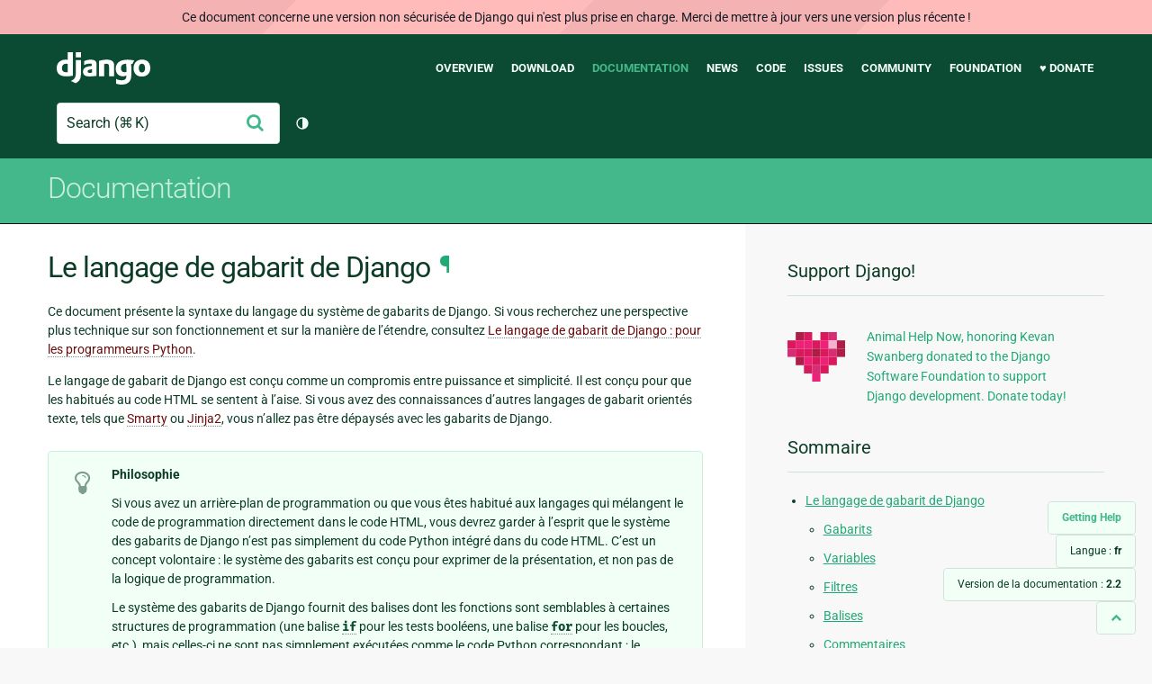

--- FILE ---
content_type: text/html; charset=utf-8
request_url: https://docs.djangoproject.com/fr/2.2/ref/templates/language/
body_size: 18681
content:
<!DOCTYPE html>
<html lang="fr">
  <head>
    <meta charset="utf-8">
    <meta http-equiv="X-UA-Compatible" content="IE=edge">
    <meta name="viewport" content="width=device-width, initial-scale=1">
    <meta name="ROBOTS" content="ALL" />
    <meta name="MSSmartTagsPreventParsing" content="true" />
    <meta name="Copyright" content="Django Software Foundation" />
    <meta name="keywords" content="Python, Django, framework, open-source" />
    <meta name="description" content="" />
    <meta name="fediverse:creator" content="@django@fosstodon.org" />
    
  
    
      
    
  
  <link rel="canonical" href="https://docs.djangoproject.com/fr/6.0/ref/templates/language/">
  
    
      
    
    <link rel="alternate"
          hreflang="el"
          href="https://docs.djangoproject.com/el/2.2/ref/templates/language/">
  
    
      
    
    <link rel="alternate"
          hreflang="en"
          href="https://docs.djangoproject.com/en/2.2/ref/templates/language/">
  
    
      
    
    <link rel="alternate"
          hreflang="es"
          href="https://docs.djangoproject.com/es/2.2/ref/templates/language/">
  
    
      
    
    <link rel="alternate"
          hreflang="fr"
          href="https://docs.djangoproject.com/fr/2.2/ref/templates/language/">
  
    
      
    
    <link rel="alternate"
          hreflang="id"
          href="https://docs.djangoproject.com/id/2.2/ref/templates/language/">
  
    
      
    
    <link rel="alternate"
          hreflang="ja"
          href="https://docs.djangoproject.com/ja/2.2/ref/templates/language/">
  
    
      
    
    <link rel="alternate"
          hreflang="ko"
          href="https://docs.djangoproject.com/ko/2.2/ref/templates/language/">
  
    
      
    
    <link rel="alternate"
          hreflang="pl"
          href="https://docs.djangoproject.com/pl/2.2/ref/templates/language/">
  
    
      
    
    <link rel="alternate"
          hreflang="pt-br"
          href="https://docs.djangoproject.com/pt-br/2.2/ref/templates/language/">
  
    
      
    
    <link rel="alternate"
          hreflang="zh-hans"
          href="https://docs.djangoproject.com/zh-hans/2.2/ref/templates/language/">
  

  <link rel="search"
        type="application/opensearchdescription+xml"
        href="https://docs.djangoproject.com/fr/2.2/search/description/"
        title="Documentation de Django">

    <!-- Favicons -->
    <link rel="apple-touch-icon" href="https://static.djangoproject.com/img/icon-touch.e4872c4da341.png">
    <link rel="icon" sizes="192x192" href="https://static.djangoproject.com/img/icon-touch.e4872c4da341.png">
    <link rel="shortcut icon" href="https://static.djangoproject.com/img/favicon.6dbf28c0650e.ico">
    <meta name="msapplication-TileColor" content="#113228">
    <meta name="msapplication-TileImage" content="https://static.djangoproject.com/img/icon-tile.b01ac0ef9f67.png">
    <meta name="theme-color" content="#0C4B33">

    
      <meta property="og:title" content="Le langage de gabarit de Django | Documentation de Django" />
      <meta property="og:description" content="The web framework for perfectionists with deadlines." />
      <meta property="og:image" content="https://static.djangoproject.com/img/logos/django-logo-negative.1d528e2cb5fb.png" />
      <meta property="og:image:alt" content="Django logo" />
      <meta property="og:image:width" content="1200" />
      <meta property="og:image:height" content="546" />
      <meta property="og:image:type" content="image/png"/>
      <meta property="og:url" content="https://docs.djangoproject.com/fr/2.2/ref/templates/language/" />
      <meta property="og:site_name" content="Django Project" />

      <meta property="twitter:creator" content="djangoproject" />
      <meta property="twitter:site" content="djangoproject" />
      <meta property="twitter:card" content="summary">
    

    <title>Le langage de gabarit de Django | Documentation de Django | Django</title>

    <link rel="stylesheet" href="https://static.djangoproject.com/css/output.cec6df2d8bbd.css" >

    <script src="https://static.djangoproject.com/js/mod/switch-dark-mode.139625c684db.js"></script>
    
  </head>

  <body id="generic" class="">
    
  
    <div id="outdated-warning" class="doc-floating-warning">
      Ce document concerne une version non sécurisée de Django qui n'est plus prise en charge. Merci de mettre à jour vers une version plus récente ! 
    </div>
  


    <a href="#main-content" class="skip-link">Skip to main content</a>
    

<header id="top">
  <div class="container container--flex--wrap--mobile">
    <a class="logo" href="https://www.djangoproject.com/">Django</a>
    <p class="meta">The web framework for perfectionists with deadlines.</p>
    <button class="menu-button">
      <i class="icon icon-reorder"></i>
      <span class="visuallyhidden">Menu</span>
    </button>
    <nav aria-labelledby="navigation-header">
      <span id="navigation-header" class="visuallyhidden">Main navigation</span>
      <ul>
        <li>
          <a href="https://www.djangoproject.com/start/overview/">Overview</a>
        </li>
        <li>
          <a href="https://www.djangoproject.com/download/">Download</a>
        </li>
        <li class="active">
          <a href="https://docs.djangoproject.com/">Documentation</a>
        </li>
        <li>
          <a href="https://www.djangoproject.com/weblog/">News</a>
        </li>
        <li>
          <a href="https://github.com/django/django" target="_blank" rel="noopener">Code</a>
        </li>
        <li>
          <a href="https://code.djangoproject.com/">Issues</a>
        </li>
        <li>
          <a href="https://www.djangoproject.com/community/">Community</a>
        </li>
        <li>
          <a href="https://www.djangoproject.com/foundation/">Foundation</a>
        </li>
        <li>
          <a href="https://www.djangoproject.com/fundraising/">&#9829; Donate</a>
        </li>
      </ul>
    </nav>
    <div class="header-tools">
      
<search class="search form-input" aria-labelledby="docs-search-label">
  <form action="https://docs.djangoproject.com/fr/2.2/search/">
    <label id="docs-search-label" class="visuallyhidden" for="id_q">Search</label>
    <input type="search" name="q" placeholder="Search" id="id_q">
    <input type="hidden" name="category" value="">

    <button type="submit">
      <i class="icon icon-search" aria-hidden="true"></i>
      <span class="visuallyhidden">Envoyer</span>
    </button>
  </form>
</search>

      

<button class="theme-toggle">
  <div class="visually-hidden theme-label-when-auto">Changer de thème (actuellement : automatique)</div>
  <div class="visually-hidden theme-label-when-light">Changer de thème (actuellement : clair)</div>
  <div class="visually-hidden theme-label-when-dark">Changer de thème (actuellement : sombre)</div>

  <div class="visually-hidden">Toggle Light / Dark / Auto color theme</div>
  <svg aria-hidden="true" class="theme-icon-when-auto">
    <use xlink:href="#icon-auto" />
  </svg>
  <svg aria-hidden="true" class="theme-icon-when-dark">
    <use xlink:href="#icon-moon" />
  </svg>
  <svg aria-hidden="true" class="theme-icon-when-light">
    <use xlink:href="#icon-sun" />
  </svg>
</button>

    </div>
  </div>
</header>

    

    <section class="copy-banner">
      <div class="container 
  container--flex container--flex--wrap--mobile
">
        
  <p><a href="https://docs.djangoproject.com/fr/2.2/">Documentation</a></p>

      </div>
    </section>

    <div id="billboard">
      
    </div>

    <div class="container sidebar-right">
      <main id="main-content">

        
          
        

        
  <div id="version-switcher">
    <ul id="faq-link">
      <li class="current-link">
        <a href="https://docs.djangoproject.com/fr/2.2/faq/help/">
          <span>Getting Help</span>
        </a>
      </li>
    </ul>
    <ul id="doc-languages" class="language-switcher doc-switcher">
      <li class="current">
        <button>Langue : <strong>fr</strong></button>
      </li>
      
        
          <li class="other">
            
              
            
            <a href="https://docs.djangoproject.com/zh-hans/2.2/ref/templates/language/">zh-hans</a>
          </li>
        
      
        
          <li class="other">
            
              
            
            <a href="https://docs.djangoproject.com/pt-br/2.2/ref/templates/language/">pt-br</a>
          </li>
        
      
        
          <li class="other">
            
              
            
            <a href="https://docs.djangoproject.com/pl/2.2/ref/templates/language/">pl</a>
          </li>
        
      
        
          <li class="other">
            
              
            
            <a href="https://docs.djangoproject.com/ko/2.2/ref/templates/language/">ko</a>
          </li>
        
      
        
          <li class="other">
            
              
            
            <a href="https://docs.djangoproject.com/ja/2.2/ref/templates/language/">ja</a>
          </li>
        
      
        
          <li class="other">
            
              
            
            <a href="https://docs.djangoproject.com/id/2.2/ref/templates/language/">id</a>
          </li>
        
      
        
      
        
          <li class="other">
            
              
            
            <a href="https://docs.djangoproject.com/es/2.2/ref/templates/language/">es</a>
          </li>
        
      
        
          <li class="other">
            
              
            
            <a href="https://docs.djangoproject.com/en/2.2/ref/templates/language/">en</a>
          </li>
        
      
        
          <li class="other">
            
              
            
            <a href="https://docs.djangoproject.com/el/2.2/ref/templates/language/">el</a>
          </li>
        
      
    </ul>

    
    <ul id="doc-versions" class="version-switcher doc-switcher">
      <li class="current ">
        <button>Version de la documentation :
          <strong>2.2</strong>
        </button>
      </li>
      
        
          <li class="other">
            
              
            
            <a href="https://docs.djangoproject.com/fr/dev/ref/templates/language/">dev</a>
          </li>
        
      
        
          <li class="other">
            
              
            
            <a href="https://docs.djangoproject.com/fr/6.0/ref/templates/language/">6.0</a>
          </li>
        
      
        
          <li class="other">
            
              
            
            <a href="https://docs.djangoproject.com/fr/5.2/ref/templates/language/">5.2</a>
          </li>
        
      
        
          <li class="other">
            
              
            
            <a href="https://docs.djangoproject.com/fr/5.1/ref/templates/language/">5.1</a>
          </li>
        
      
        
          <li class="other">
            
              
            
            <a href="https://docs.djangoproject.com/fr/5.0/ref/templates/language/">5.0</a>
          </li>
        
      
        
          <li class="other">
            
              
            
            <a href="https://docs.djangoproject.com/fr/4.2/ref/templates/language/">4.2</a>
          </li>
        
      
        
          <li class="other">
            
              
            
            <a href="https://docs.djangoproject.com/fr/4.1/ref/templates/language/">4.1</a>
          </li>
        
      
        
          <li class="other">
            
              
            
            <a href="https://docs.djangoproject.com/fr/4.0/ref/templates/language/">4.0</a>
          </li>
        
      
        
          <li class="other">
            
              
            
            <a href="https://docs.djangoproject.com/fr/3.2/ref/templates/language/">3.2</a>
          </li>
        
      
        
          <li class="other">
            
              
            
            <a href="https://docs.djangoproject.com/fr/3.1/ref/templates/language/">3.1</a>
          </li>
        
      
        
          <li class="other">
            
              
            
            <a href="https://docs.djangoproject.com/fr/3.0/ref/templates/language/">3.0</a>
          </li>
        
      
        
      
        
          <li class="other">
            
              
            
            <a href="https://docs.djangoproject.com/fr/2.1/ref/templates/language/">2.1</a>
          </li>
        
      
        
          <li class="other">
            
              
            
            <a href="https://docs.djangoproject.com/fr/2.0/ref/templates/language/">2.0</a>
          </li>
        
      
        
          <li class="other">
            
              
            
            <a href="https://docs.djangoproject.com/fr/1.11/ref/templates/language/">1.11</a>
          </li>
        
      
        
          <li class="other">
            
              
            
            <a href="https://docs.djangoproject.com/fr/1.10/ref/templates/language/">1.10</a>
          </li>
        
      
        
          <li class="other">
            
              
            
            <a href="https://docs.djangoproject.com/fr/1.8/ref/templates/language/">1.8</a>
          </li>
        
      
    </ul>
    <ul id="backtotop-link">
      <li class="current-link">
        <a href="#top" aria-label="Back to top" class="icon-chevron-up-align"><i class="icon icon-chevron-up"></i></a>
      </li>
    </ul>
  </div>

  
    <article id="docs-content">
      <div class="section" id="s-the-django-template-language">
<span id="the-django-template-language"></span><h1>Le langage de gabarit de Django<a class="headerlink" href="#the-django-template-language" title="Lien permanent vers ce titre">¶</a></h1>
<p>Ce document présente la syntaxe du langage du système de gabarits de Django. Si vous recherchez une perspective plus technique sur son fonctionnement et sur la manière de l’étendre, consultez <a class="reference internal" href="../api/"><span class="doc">Le langage de gabarit de Django&nbsp;: pour les programmeurs Python</span></a>.</p>
<p>Le langage de gabarit de Django est conçu comme un compromis entre puissance et simplicité. Il est conçu pour que les habitués au code HTML se sentent à l’aise. Si vous avez des connaissances d’autres langages de gabarit orientés texte, tels que <a class="reference external" href="https://www.smarty.net/">Smarty</a> ou <a class="reference external" href="http://jinja.pocoo.org/">Jinja2</a>, vous n’allez pas être dépaysés avec les gabarits de Django.</p>
<div class="admonition-philosophy admonition">
<p class="first admonition-title">Philosophie</p>
<p>Si vous avez un arrière-plan de programmation ou que vous êtes habitué aux langages qui mélangent le code de programmation directement dans le code HTML, vous devrez garder à l’esprit que le système des gabarits de Django n’est pas simplement du code Python intégré dans du code HTML. C’est un concept volontaire&nbsp;: le système des gabarits est conçu pour exprimer de la présentation, et non pas de la logique de programmation.</p>
<p class="last">Le système des gabarits de Django fournit des balises dont les fonctions sont semblables à certaines structures de programmation (une balise <a class="reference internal" href="../builtins/#std:templatetag-if"><code class="xref std std-ttag docutils literal notranslate"><span class="pre">if</span></code></a> pour les tests booléens, une balise <a class="reference internal" href="../builtins/#std:templatetag-for"><code class="xref std std-ttag docutils literal notranslate"><span class="pre">for</span></code></a> pour les boucles, etc.), mais celles-ci ne sont pas simplement exécutées comme le code Python correspondant&nbsp;; le système des gabarits de Django n’exécute pas n’importe quelle expression Python. Seuls les balises, les filtres et la syntaxe présentés ci-dessous sont pris en charge par défaut (même si vous pouvez ajouter <a class="reference internal" href="../../../howto/custom-template-tags/"><span class="doc">vos propres extensions</span></a> au langage de gabarit selon vos besoins).</p>
</div>
<div class="section" id="s-templates">
<span id="templates"></span><h2>Gabarits<a class="headerlink" href="#templates" title="Lien permanent vers ce titre">¶</a></h2>
<p>Un gabarit est un simple fichier texte. Il peut générer tout format basé sur du texte (HTML, XML, CSV, etc.).</p>
<p>Un gabarit contient des <strong>variables</strong> qui sont remplacées par des valeurs lorsque le gabarit est évalué, ainsi que des <strong>balises</strong> qui contrôlent la logique du gabarit.</p>
<p>Voici un gabarit minimal illustrant quelques principes de base. Chaque élément sera ensuite expliqué plus loin dans ce document.</p>
<div class="highlight-html+django notranslate"><div class="highlight"><pre><span></span><span class="cp">{%</span> <span class="k">extends</span> <span class="s2">&quot;base_generic.html&quot;</span> <span class="cp">%}</span>

<span class="cp">{%</span> <span class="k">block</span> <span class="nv">title</span> <span class="cp">%}{{</span> <span class="nv">section.title</span> <span class="cp">}}{%</span> <span class="k">endblock</span> <span class="cp">%}</span>

<span class="cp">{%</span> <span class="k">block</span> <span class="nv">content</span> <span class="cp">%}</span>
<span class="p">&lt;</span><span class="nt">h1</span><span class="p">&gt;</span><span class="cp">{{</span> <span class="nv">section.title</span> <span class="cp">}}</span><span class="p">&lt;/</span><span class="nt">h1</span><span class="p">&gt;</span>

<span class="cp">{%</span> <span class="k">for</span> <span class="nv">story</span> <span class="k">in</span> <span class="nv">story_list</span> <span class="cp">%}</span>
<span class="p">&lt;</span><span class="nt">h2</span><span class="p">&gt;</span>
  <span class="p">&lt;</span><span class="nt">a</span> <span class="na">href</span><span class="o">=</span><span class="s">&quot;</span><span class="cp">{{</span> <span class="nv">story.get_absolute_url</span> <span class="cp">}}</span><span class="s">&quot;</span><span class="p">&gt;</span>
    <span class="cp">{{</span> <span class="nv">story.headline</span><span class="o">|</span><span class="nf">upper</span> <span class="cp">}}</span>
  <span class="p">&lt;/</span><span class="nt">a</span><span class="p">&gt;</span>
<span class="p">&lt;/</span><span class="nt">h2</span><span class="p">&gt;</span>
<span class="p">&lt;</span><span class="nt">p</span><span class="p">&gt;</span><span class="cp">{{</span> <span class="nv">story.tease</span><span class="o">|</span><span class="nf">truncatewords</span><span class="s2">:&quot;100&quot;</span> <span class="cp">}}</span><span class="p">&lt;/</span><span class="nt">p</span><span class="p">&gt;</span>
<span class="cp">{%</span> <span class="k">endfor</span> <span class="cp">%}</span>
<span class="cp">{%</span> <span class="k">endblock</span> <span class="cp">%}</span>
</pre></div>
</div>
<div class="admonition-philosophy admonition">
<p class="first admonition-title">Philosophie</p>
<p>Pourquoi utiliser des gabarits basés sur du texte plutôt qu’en XML (comme le langage TAL de Zope)&nbsp;? Nous avons souhaité que le langage de gabarit de Django ne soit pas uniquement utilisable pour des gabarits XML/HTML. Chez World Online, nous l’avons utilisé pour des courriels, du JavaScript et du CSV. Vous pouvez utiliser le langage de gabarit pour tout format basé sur du texte.</p>
<p class="last">Oh, et encore une chose&nbsp;: forcer des êtres humains à éditer du XML est sadique&nbsp;!</p>
</div>
</div>
<div class="section" id="s-variables">
<span id="s-template-variables"></span><span id="variables"></span><span id="template-variables"></span><h2>Variables<a class="headerlink" href="#variables" title="Lien permanent vers ce titre">¶</a></h2>
<p>Les variables apparaissent comme ceci&nbsp;: <code class="docutils literal notranslate"><span class="pre">{{</span> <span class="pre">variable</span> <span class="pre">}}</span></code>. Lorsque le moteur de gabarit rencontre une variable, il l’évalue et la remplace par le résultat. Les noms de variables peuvent contenir tout caractère alphanumérique ainsi que le soulignement (<code class="docutils literal notranslate"><span class="pre">&quot;_&quot;</span></code>) mais ne peuvent pas commencer par un soulignement. Le point (<code class="docutils literal notranslate"><span class="pre">&quot;.&quot;</span></code>) peut aussi faire partie du nom de variable, mais avec une signification particulière, comme nous l’expliquons ci-après. Il est important de relever que <em>les espaces et la ponctuation ne sont pas autorisés dans les noms de variables</em>.</p>
<p>Le point (<code class="docutils literal notranslate"><span class="pre">.</span></code>) est utilisé pour accéder aux attributs d’une variable.</p>
<div class="admonition-behind-the-scenes admonition">
<p class="first admonition-title">En coulisses</p>
<p>Techniquement, lorsque le système de gabarits rencontre un point, il essaie les méthodes d’accès suivantes, dans l’ordre&nbsp;:</p>
<ul class="simple">
<li>Consultation de dictionnaire</li>
<li>Consultation d’attribut ou de méthode</li>
<li>Consultation d’indice numérique</li>
</ul>
<p>Si la valeur résultante est exécutable, elle est appelée sans paramètre. Le résultat de l’appel devient la valeur de gabarit.</p>
<p>Cet ordre de consultation peut aboutir à un comportement inattendu avec des objets qui surchargent la consultation de dictionnaire. Par exemple, considérez l’extrait de code suivant qui essaie de faire une boucle sur un objet <code class="docutils literal notranslate"><span class="pre">collections.defaultdict</span></code>:</p>
<div class="highlight-html+django notranslate"><div class="highlight"><pre><span></span><span class="cp">{%</span> <span class="k">for</span> <span class="nv">k</span><span class="o">,</span> <span class="nv">v</span> <span class="k">in</span> <span class="nv">defaultdict.items</span> <span class="cp">%}</span>
    Do something with k and v here...
<span class="cp">{%</span> <span class="k">endfor</span> <span class="cp">%}</span>
</pre></div>
</div>
<p class="last">Comme la consultation de dictionnaire s’effectue en premier, c’est ce qui arrive ici et une valeur par défaut en résulte au lieu de la méthode <code class="docutils literal notranslate"><span class="pre">.items()</span></code> attendue. Dans ce cas, il faut envisager de convertir l’objet en dictionnaire simple au préalable.</p>
</div>
<p>Dans l’exemple ci-dessus, <code class="docutils literal notranslate"><span class="pre">{{</span> <span class="pre">section.title</span> <span class="pre">}}</span></code> sera remplacé par l’attribut <code class="docutils literal notranslate"><span class="pre">title</span></code> de l’objet <code class="docutils literal notranslate"><span class="pre">section</span></code>.</p>
<p>Si vous appelez une variable qui n’existe pas, le système des gabarits insère la valeur de l’option <code class="docutils literal notranslate"><span class="pre">string_if_invalid</span></code>, qui vaut  <code class="docutils literal notranslate"><span class="pre">''</span></code> (chaîne vide) par défaut.</p>
<p>Notez que «&nbsp;bar&nbsp;» dans une expression de gabarit comme <code class="docutils literal notranslate"><span class="pre">{{</span> <span class="pre">foo.bar</span> <span class="pre">}}</span></code> est interprété comme une chaîne littérale et même si une variable «&nbsp;bar&nbsp;» existe dans le contexte du gabarit, elle ne sera pas appelée.</p>
<p>Les attributs de variable qui commencent par un soulignement ne peuvent pas être accédés car ils sont généralement considérés comme privés.</p>
</div>
<div class="section" id="s-filters">
<span id="filters"></span><h2>Filtres<a class="headerlink" href="#filters" title="Lien permanent vers ce titre">¶</a></h2>
<p>Vous pouvez modifier l’affichage des variables en utilisant des <strong>filtres</strong>.</p>
<p>Les filtres ressemblent à ceci&nbsp;: <code class="docutils literal notranslate"><span class="pre">{{</span> <span class="pre">nom|lower</span> <span class="pre">}}</span></code>. Ceci affiche la valeur de la variable <code class="docutils literal notranslate"><span class="pre">{{</span> <span class="pre">nom</span> <span class="pre">}}</span></code> après avoir été filtrée par le filtre <a class="reference internal" href="../builtins/#std:templatefilter-lower"><code class="xref std std-tfilter docutils literal notranslate"><span class="pre">lower</span></code></a> qui convertit le texte en minuscules. Utilisez la barre verticale (<code class="docutils literal notranslate"><span class="pre">|</span></code>) pour appliquer un filtre.</p>
<p>Les filtres peuvent s’enchaîner. Le résultat d’un filtre est appliqué au suivant. <code class="docutils literal notranslate"><span class="pre">{{</span> <span class="pre">text|escape|linebreaks</span> <span class="pre">}}</span></code> est un idiome courant pour échapper du contenu textuel, puis convertir les sauts de ligne en balises <code class="docutils literal notranslate"><span class="pre">&lt;p&gt;</span></code>.</p>
<p>Certains filtres acceptent des paramètres. Un paramètre de filtre ressemble à ceci&nbsp;: <code class="docutils literal notranslate"><span class="pre">{{</span> <span class="pre">bio|truncatewords:30</span> <span class="pre">}}</span></code>. Ceci affiche les 30 premiers mots de la variable <code class="docutils literal notranslate"><span class="pre">bio</span></code>.</p>
<p>Les paramètres de filtre contenant des espaces doivent être placés entre guillemets&nbsp;; par exemple, pour concaténer une liste en utilisant une virgule et une espace, il faudrait écrire <code class="docutils literal notranslate"><span class="pre">{{</span> <span class="pre">liste|join:&quot;,</span> <span class="pre">&quot;</span> <span class="pre">}}</span></code>.</p>
<p>Django fournit une soixantaine de filtres de gabarit intégrés. Il sont tous documentés dans la <a class="reference internal" href="../builtins/#ref-templates-builtins-filters"><span class="std std-ref">référence des filtres intégrés</span></a>. Pour vous donner une idée de ce qui est disponible, voici quelques-uns des filtres de gabarit les plus utilisés&nbsp;:</p>
<dl class="docutils">
<dt><a class="reference internal" href="../builtins/#std:templatefilter-default"><code class="xref std std-tfilter docutils literal notranslate"><span class="pre">default</span></code></a></dt>
<dd><p class="first">Si une variable contient la valeur faux ou est vide, ce filtre utilise la valeur par défaut indiquée. Sinon, il utilise la valeur de la variable. Par exemple&nbsp;:</p>
<div class="highlight-html+django notranslate"><div class="highlight"><pre><span></span><span class="cp">{{</span> <span class="nv">value</span><span class="o">|</span><span class="nf">default</span><span class="s2">:&quot;nothing&quot;</span> <span class="cp">}}</span>
</pre></div>
</div>
<p class="last">Si <code class="docutils literal notranslate"><span class="pre">value</span></code> n’est pas fournie ou qu’elle est vide, le code ci-dessus affiche «&nbsp;<code class="docutils literal notranslate"><span class="pre">nothing</span></code>&nbsp;».</p>
</dd>
<dt><a class="reference internal" href="../builtins/#std:templatefilter-length"><code class="xref std std-tfilter docutils literal notranslate"><span class="pre">length</span></code></a></dt>
<dd><p class="first">Renvoie la longueur de la valeur. Cela fonctionne aussi bien pour du texte que des listes. Par exemple&nbsp;:</p>
<div class="highlight-html+django notranslate"><div class="highlight"><pre><span></span><span class="cp">{{</span> <span class="nv">value</span><span class="o">|</span><span class="nf">length</span> <span class="cp">}}</span>
</pre></div>
</div>
<p class="last">Si <code class="docutils literal notranslate"><span class="pre">value</span></code> vaut <code class="docutils literal notranslate"><span class="pre">['a',</span> <span class="pre">'b',</span> <span class="pre">'c',</span> <span class="pre">'d']</span></code>, le résultat sera <code class="docutils literal notranslate"><span class="pre">4</span></code>.</p>
</dd>
<dt><a class="reference internal" href="../builtins/#std:templatefilter-filesizeformat"><code class="xref std std-tfilter docutils literal notranslate"><span class="pre">filesizeformat</span></code></a></dt>
<dd><p class="first">Met en forme la valeur sous forme de taille de fichier humainement lisible (par ex. <code class="docutils literal notranslate"><span class="pre">'13</span> <span class="pre">Kio'</span></code>, <code class="docutils literal notranslate"><span class="pre">'4.1</span> <span class="pre">Mio'</span></code>, <code class="docutils literal notranslate"><span class="pre">'102</span> <span class="pre">octets'</span></code>, etc). Par exemple&nbsp;:</p>
<div class="highlight-html+django notranslate"><div class="highlight"><pre><span></span><span class="cp">{{</span> <span class="nv">value</span><span class="o">|</span><span class="nf">filesizeformat</span> <span class="cp">}}</span>
</pre></div>
</div>
<p class="last">SI <code class="docutils literal notranslate"><span class="pre">value</span></code> contient 123456789, le résultat sera <code class="docutils literal notranslate"><span class="pre">117.7</span> <span class="pre">Mio</span></code>.</p>
</dd>
</dl>
<p>Ce n’était que quelques exemples&nbsp;; voir la <a class="reference internal" href="../builtins/#ref-templates-builtins-filters"><span class="std std-ref">référence des filtres intégrés</span></a> pour une liste complète.</p>
<p>Vous pouvez aussi créer vos propres filtres de gabarit&nbsp;; voir <a class="reference internal" href="../../../howto/custom-template-tags/"><span class="doc">Balises et filtres de gabarit personnalisés</span></a>.</p>
<div class="admonition seealso">
<p class="first admonition-title">Voir aussi</p>
<p class="last">L’interface d’administration de Django peut inclure une référence complète de tous les filtres et balises de gabarit disponibles pour un site donné. Voir <a class="reference internal" href="../../contrib/admin/admindocs/"><span class="doc">Le générateur de documentation de l’administration de Django</span></a>.</p>
</div>
</div>
<div class="section" id="s-tags">
<span id="tags"></span><h2>Balises<a class="headerlink" href="#tags" title="Lien permanent vers ce titre">¶</a></h2>
<p>Les balises (tags en anglais) ressemblent à ceci&nbsp;: <code class="docutils literal notranslate"><span class="pre">{%</span> <span class="pre">tag</span> <span class="pre">%}</span></code>. Les balises sont plus complexes que les variables&nbsp;: certaines produisent du texte, d’autres contrôlent le flux en effectuant des boucles ou de la logique, et d’autres encore chargent des informations externes dans les gabarits pour que des variables puissent les utiliser ensuite.</p>
<p>Certains balises nécessitent une balise ouvrante et une balise fermante (par ex. <code class="docutils literal notranslate"><span class="pre">{%</span> <span class="pre">tag</span> <span class="pre">%}</span> <span class="pre">...</span> <span class="pre">contenu</span> <span class="pre">de</span> <span class="pre">la</span> <span class="pre">balise</span> <span class="pre">...</span> <span class="pre">{%</span> <span class="pre">endtag</span> <span class="pre">%}</span></code>).</p>
<p>Django fournit une vingtaine de balises de gabarit intégrées. Elles sont toutes documentées dans la <a class="reference internal" href="../builtins/#ref-templates-builtins-tags"><span class="std std-ref">référence des balises intégrées</span></a>. Pour vous donner une idée de ce qui est disponible, voici quelques-unes des balises de gabarit les plus utilisées&nbsp;:</p>
<dl class="docutils">
<dt><a class="reference internal" href="../builtins/#std:templatetag-for"><code class="xref std std-ttag docutils literal notranslate"><span class="pre">for</span></code></a></dt>
<dd><p class="first">Boucle sur chaque élément d’une liste. Par exemple, pour afficher la liste des athlètes contenus dans <code class="docutils literal notranslate"><span class="pre">athlete_list</span></code>:</p>
<div class="last highlight-html+django notranslate"><div class="highlight"><pre><span></span><span class="p">&lt;</span><span class="nt">ul</span><span class="p">&gt;</span>
<span class="cp">{%</span> <span class="k">for</span> <span class="nv">athlete</span> <span class="k">in</span> <span class="nv">athlete_list</span> <span class="cp">%}</span>
    <span class="p">&lt;</span><span class="nt">li</span><span class="p">&gt;</span><span class="cp">{{</span> <span class="nv">athlete.name</span> <span class="cp">}}</span><span class="p">&lt;/</span><span class="nt">li</span><span class="p">&gt;</span>
<span class="cp">{%</span> <span class="k">endfor</span> <span class="cp">%}</span>
<span class="p">&lt;/</span><span class="nt">ul</span><span class="p">&gt;</span>
</pre></div>
</div>
</dd>
<dt><a class="reference internal" href="../builtins/#std:templatetag-if"><code class="xref std std-ttag docutils literal notranslate"><span class="pre">if</span></code></a>, <code class="docutils literal notranslate"><span class="pre">elif</span></code> et <code class="docutils literal notranslate"><span class="pre">else</span></code></dt>
<dd><p class="first">Évalue une variable, et si cette variable vaut <code class="docutils literal notranslate"><span class="pre">True</span></code>, le contenu du bloc est affiché&nbsp;:</p>
<div class="highlight-html+django notranslate"><div class="highlight"><pre><span></span><span class="cp">{%</span> <span class="k">if</span> <span class="nv">athlete_list</span> <span class="cp">%}</span>
    Number of athletes: <span class="cp">{{</span> <span class="nv">athlete_list</span><span class="o">|</span><span class="nf">length</span> <span class="cp">}}</span>
<span class="cp">{%</span> <span class="k">elif</span> <span class="nv">athlete_in_locker_room_list</span> <span class="cp">%}</span>
    Athletes should be out of the locker room soon!
<span class="cp">{%</span> <span class="k">else</span> <span class="cp">%}</span>
    No athletes.
<span class="cp">{%</span> <span class="k">endif</span> <span class="cp">%}</span>
</pre></div>
</div>
<p>Dans l’exemple ci-dessus, si <code class="docutils literal notranslate"><span class="pre">athlete_list</span></code> n’est pas vide, le nombre d’athlètes est affiché par la variable <code class="docutils literal notranslate"><span class="pre">{{</span> <span class="pre">athlete_list|length</span> <span class="pre">}}</span></code>. Sinon, dans le cas où <code class="docutils literal notranslate"><span class="pre">athlete_in_locker_room_list</span></code> n’est pas vide, le message «&nbsp;Athletes should be out…&nbsp;» sera affiché. Si les deux listes sont vides, c’est «&nbsp;No athletes.&nbsp;» qui sera affiché.</p>
<p>Vous pouvez également utiliser des filtres et différents opérateurs dans la balise <a class="reference internal" href="../builtins/#std:templatetag-if"><code class="xref std std-ttag docutils literal notranslate"><span class="pre">if</span></code></a>:</p>
<div class="highlight-html+django notranslate"><div class="highlight"><pre><span></span><span class="cp">{%</span> <span class="k">if</span> <span class="nv">athlete_list</span><span class="o">|</span><span class="nf">length</span> <span class="o">&gt;</span> <span class="m">1</span> <span class="cp">%}</span>
   Team: <span class="cp">{%</span> <span class="k">for</span> <span class="nv">athlete</span> <span class="k">in</span> <span class="nv">athlete_list</span> <span class="cp">%}</span> ... <span class="cp">{%</span> <span class="k">endfor</span> <span class="cp">%}</span>
<span class="cp">{%</span> <span class="k">else</span> <span class="cp">%}</span>
   Athlete: <span class="cp">{{</span> <span class="nv">athlete_list.0.name</span> <span class="cp">}}</span>
<span class="cp">{%</span> <span class="k">endif</span> <span class="cp">%}</span>
</pre></div>
</div>
<p class="last">Même si l’exemple ci-dessus fonctionne, il faut savoir que la plupart des filtres de gabarit renvoient du texte, et que donc les comparaisons mathématiques impliquant des filtres fonctionnent rarement comme prévu. <a class="reference internal" href="../builtins/#std:templatefilter-length"><code class="xref std std-tfilter docutils literal notranslate"><span class="pre">length</span></code></a> est une exception.</p>
</dd>
<dt><a class="reference internal" href="../builtins/#std:templatetag-block"><code class="xref std std-ttag docutils literal notranslate"><span class="pre">block</span></code></a> et <a class="reference internal" href="../builtins/#std:templatetag-extends"><code class="xref std std-ttag docutils literal notranslate"><span class="pre">extends</span></code></a></dt>
<dd>Définit l”<a class="reference internal" href="#id1">héritage de gabarits</a> (voir ci-dessous), une manière puissante d’éliminer les contenus redondants au niveau des gabarits.</dd>
</dl>
<p>Les exemples ci-dessus ne sont qu’une sélection de la liste complète&nbsp;; voir la <a class="reference internal" href="../builtins/#ref-templates-builtins-tags"><span class="std std-ref">référence des balises intégrées</span></a> pour une liste complète.</p>
<p>Vous pouvez aussi créer vos propres balises de gabarit&nbsp;; voir <a class="reference internal" href="../../../howto/custom-template-tags/"><span class="doc">Balises et filtres de gabarit personnalisés</span></a>.</p>
<div class="admonition seealso">
<p class="first admonition-title">Voir aussi</p>
<p class="last">L’interface d’administration de Django peut inclure une référence complète de tous les filtres et balises de gabarit disponibles pour un site donné. Voir <a class="reference internal" href="../../contrib/admin/admindocs/"><span class="doc">Le générateur de documentation de l’administration de Django</span></a>.</p>
</div>
</div>
<div class="section" id="s-comments">
<span id="s-template-comments"></span><span id="comments"></span><span id="template-comments"></span><h2>Commentaires<a class="headerlink" href="#comments" title="Lien permanent vers ce titre">¶</a></h2>
<p>Pour commenter une partie de ligne dans un gabarit, utilisez la syntaxe de commentaire&nbsp;: <code class="docutils literal notranslate"><span class="pre">{#</span> <span class="pre">#}</span></code>.</p>
<p>Par exemple, ce gabarit produit le contenu <code class="docutils literal notranslate"><span class="pre">'hello'</span></code>:</p>
<div class="highlight-html+django notranslate"><div class="highlight"><pre><span></span><span class="c">{# greeting #}</span>hello
</pre></div>
</div>
<p>Un commentaire peut contenir n’importe quel code de gabarit, valide ou non. Par exemple&nbsp;:</p>
<div class="highlight-html+django notranslate"><div class="highlight"><pre><span></span><span class="c">{# {% if foo %}bar{% else %} #}</span>
</pre></div>
</div>
<p>Cette syntaxe n’est utilisable que pour les commentaires d’une seule ligne (aucun saut de ligne n’est autorisé entre les délimiteurs <code class="docutils literal notranslate"><span class="pre">{#</span></code> et <code class="docutils literal notranslate"><span class="pre">#}</span></code>). Si vous avez besoin de mettre en commentaire plusieurs lignes d’un gabarit, référez-vous à la balise <a class="reference internal" href="../builtins/#std:templatetag-comment"><code class="xref std std-ttag docutils literal notranslate"><span class="pre">comment</span></code></a>.</p>
</div>
<div class="section" id="s-template-inheritance">
<span id="s-id1"></span><span id="template-inheritance"></span><span id="id1"></span><h2>Héritage de gabarits<a class="headerlink" href="#template-inheritance" title="Lien permanent vers ce titre">¶</a></h2>
<p>La partie la plus puissante, mais aussi la plus complexe, du moteur de gabarits de Django est l’héritage des gabarits. Cet héritage permet de construire un gabarit «&nbsp;squelette&nbsp;» de base contenant tous les éléments communs de votre site et de définir des <strong>blocs</strong> que les gabarits enfants peuvent surcharger.</p>
<p>Il sera plus facile de comprendre l’héritage des gabarits en commençant par un exemple&nbsp;:</p>
<div class="highlight-html+django notranslate"><div class="highlight"><pre><span></span><span class="cp">&lt;!DOCTYPE html&gt;</span>
<span class="p">&lt;</span><span class="nt">html</span> <span class="na">lang</span><span class="o">=</span><span class="s">&quot;en&quot;</span><span class="p">&gt;</span>
<span class="p">&lt;</span><span class="nt">head</span><span class="p">&gt;</span>
    <span class="p">&lt;</span><span class="nt">link</span> <span class="na">rel</span><span class="o">=</span><span class="s">&quot;stylesheet&quot;</span> <span class="na">href</span><span class="o">=</span><span class="s">&quot;style.css&quot;</span><span class="p">&gt;</span>
    <span class="p">&lt;</span><span class="nt">title</span><span class="p">&gt;</span><span class="cp">{%</span> <span class="k">block</span> <span class="nv">title</span> <span class="cp">%}</span>My amazing site<span class="cp">{%</span> <span class="k">endblock</span> <span class="cp">%}</span><span class="p">&lt;/</span><span class="nt">title</span><span class="p">&gt;</span>
<span class="p">&lt;/</span><span class="nt">head</span><span class="p">&gt;</span>

<span class="p">&lt;</span><span class="nt">body</span><span class="p">&gt;</span>
    <span class="p">&lt;</span><span class="nt">div</span> <span class="na">id</span><span class="o">=</span><span class="s">&quot;sidebar&quot;</span><span class="p">&gt;</span>
        <span class="cp">{%</span> <span class="k">block</span> <span class="nv">sidebar</span> <span class="cp">%}</span>
        <span class="p">&lt;</span><span class="nt">ul</span><span class="p">&gt;</span>
            <span class="p">&lt;</span><span class="nt">li</span><span class="p">&gt;&lt;</span><span class="nt">a</span> <span class="na">href</span><span class="o">=</span><span class="s">&quot;/&quot;</span><span class="p">&gt;</span>Home<span class="p">&lt;/</span><span class="nt">a</span><span class="p">&gt;&lt;/</span><span class="nt">li</span><span class="p">&gt;</span>
            <span class="p">&lt;</span><span class="nt">li</span><span class="p">&gt;&lt;</span><span class="nt">a</span> <span class="na">href</span><span class="o">=</span><span class="s">&quot;/blog/&quot;</span><span class="p">&gt;</span>Blog<span class="p">&lt;/</span><span class="nt">a</span><span class="p">&gt;&lt;/</span><span class="nt">li</span><span class="p">&gt;</span>
        <span class="p">&lt;/</span><span class="nt">ul</span><span class="p">&gt;</span>
        <span class="cp">{%</span> <span class="k">endblock</span> <span class="cp">%}</span>
    <span class="p">&lt;/</span><span class="nt">div</span><span class="p">&gt;</span>

    <span class="p">&lt;</span><span class="nt">div</span> <span class="na">id</span><span class="o">=</span><span class="s">&quot;content&quot;</span><span class="p">&gt;</span>
        <span class="cp">{%</span> <span class="k">block</span> <span class="nv">content</span> <span class="cp">%}{%</span> <span class="k">endblock</span> <span class="cp">%}</span>
    <span class="p">&lt;/</span><span class="nt">div</span><span class="p">&gt;</span>
<span class="p">&lt;/</span><span class="nt">body</span><span class="p">&gt;</span>
<span class="p">&lt;/</span><span class="nt">html</span><span class="p">&gt;</span>
</pre></div>
</div>
<p>Ce gabarit que nous appellerons <code class="docutils literal notranslate"><span class="pre">base.html</span></code> définit un squelette de document HTML simple qui pourrait être employé pour une page simple sur deux colonnes. C’est le travail des gabarits «&nbsp;enfants&nbsp;» de remplir les blocs vides avec du contenu.</p>
<p>Dans cet exemple, la balise <a class="reference internal" href="../builtins/#std:templatetag-block"><code class="xref std std-ttag docutils literal notranslate"><span class="pre">block</span></code></a> définit trois blocs que les gabarits enfants peuvent remplir. La balise <a class="reference internal" href="../builtins/#std:templatetag-block"><code class="xref std std-ttag docutils literal notranslate"><span class="pre">block</span></code></a> ne fait que signaler au moteur de gabarits qu’un gabarit enfant peut surcharger ces portions du gabarit.</p>
<p>Un gabarit enfant pourrait ressembler à ceci&nbsp;:</p>
<div class="highlight-html+django notranslate"><div class="highlight"><pre><span></span><span class="cp">{%</span> <span class="k">extends</span> <span class="s2">&quot;base.html&quot;</span> <span class="cp">%}</span>

<span class="cp">{%</span> <span class="k">block</span> <span class="nv">title</span> <span class="cp">%}</span>My amazing blog<span class="cp">{%</span> <span class="k">endblock</span> <span class="cp">%}</span>

<span class="cp">{%</span> <span class="k">block</span> <span class="nv">content</span> <span class="cp">%}</span>
<span class="cp">{%</span> <span class="k">for</span> <span class="nv">entry</span> <span class="k">in</span> <span class="nv">blog_entries</span> <span class="cp">%}</span>
    <span class="p">&lt;</span><span class="nt">h2</span><span class="p">&gt;</span><span class="cp">{{</span> <span class="nv">entry.title</span> <span class="cp">}}</span><span class="p">&lt;/</span><span class="nt">h2</span><span class="p">&gt;</span>
    <span class="p">&lt;</span><span class="nt">p</span><span class="p">&gt;</span><span class="cp">{{</span> <span class="nv">entry.body</span> <span class="cp">}}</span><span class="p">&lt;/</span><span class="nt">p</span><span class="p">&gt;</span>
<span class="cp">{%</span> <span class="k">endfor</span> <span class="cp">%}</span>
<span class="cp">{%</span> <span class="k">endblock</span> <span class="cp">%}</span>
</pre></div>
</div>
<p>La balise <a class="reference internal" href="../builtins/#std:templatetag-extends"><code class="xref std std-ttag docutils literal notranslate"><span class="pre">extends</span></code></a> est ici la clé. Elle indique au moteur de gabarits que ce gabarit «&nbsp;étend&nbsp;» un autre gabarit. Lorsque le moteur de gabarits l’évalue, il récupère d’abord le parent, dans ce cas «&nbsp;base.html&nbsp;».</p>
<p>À ce stade, le moteur de gabarits remarque les trois balises <a class="reference internal" href="../builtins/#std:templatetag-block"><code class="xref std std-ttag docutils literal notranslate"><span class="pre">block</span></code></a> de <code class="docutils literal notranslate"><span class="pre">base.html</span></code> et remplace ces blocs par le contenu du gabarit enfant. En fonction de la valeur de <code class="docutils literal notranslate"><span class="pre">blog_entries</span></code>, le résultat pourrait ressembler à&nbsp;:</p>
<div class="highlight-html+django notranslate"><div class="highlight"><pre><span></span><span class="cp">&lt;!DOCTYPE html&gt;</span>
<span class="p">&lt;</span><span class="nt">html</span> <span class="na">lang</span><span class="o">=</span><span class="s">&quot;en&quot;</span><span class="p">&gt;</span>
<span class="p">&lt;</span><span class="nt">head</span><span class="p">&gt;</span>
    <span class="p">&lt;</span><span class="nt">link</span> <span class="na">rel</span><span class="o">=</span><span class="s">&quot;stylesheet&quot;</span> <span class="na">href</span><span class="o">=</span><span class="s">&quot;style.css&quot;</span><span class="p">&gt;</span>
    <span class="p">&lt;</span><span class="nt">title</span><span class="p">&gt;</span>My amazing blog<span class="p">&lt;/</span><span class="nt">title</span><span class="p">&gt;</span>
<span class="p">&lt;/</span><span class="nt">head</span><span class="p">&gt;</span>

<span class="p">&lt;</span><span class="nt">body</span><span class="p">&gt;</span>
    <span class="p">&lt;</span><span class="nt">div</span> <span class="na">id</span><span class="o">=</span><span class="s">&quot;sidebar&quot;</span><span class="p">&gt;</span>
        <span class="p">&lt;</span><span class="nt">ul</span><span class="p">&gt;</span>
            <span class="p">&lt;</span><span class="nt">li</span><span class="p">&gt;&lt;</span><span class="nt">a</span> <span class="na">href</span><span class="o">=</span><span class="s">&quot;/&quot;</span><span class="p">&gt;</span>Home<span class="p">&lt;/</span><span class="nt">a</span><span class="p">&gt;&lt;/</span><span class="nt">li</span><span class="p">&gt;</span>
            <span class="p">&lt;</span><span class="nt">li</span><span class="p">&gt;&lt;</span><span class="nt">a</span> <span class="na">href</span><span class="o">=</span><span class="s">&quot;/blog/&quot;</span><span class="p">&gt;</span>Blog<span class="p">&lt;/</span><span class="nt">a</span><span class="p">&gt;&lt;/</span><span class="nt">li</span><span class="p">&gt;</span>
        <span class="p">&lt;/</span><span class="nt">ul</span><span class="p">&gt;</span>
    <span class="p">&lt;/</span><span class="nt">div</span><span class="p">&gt;</span>

    <span class="p">&lt;</span><span class="nt">div</span> <span class="na">id</span><span class="o">=</span><span class="s">&quot;content&quot;</span><span class="p">&gt;</span>
        <span class="p">&lt;</span><span class="nt">h2</span><span class="p">&gt;</span>Entry one<span class="p">&lt;/</span><span class="nt">h2</span><span class="p">&gt;</span>
        <span class="p">&lt;</span><span class="nt">p</span><span class="p">&gt;</span>This is my first entry.<span class="p">&lt;/</span><span class="nt">p</span><span class="p">&gt;</span>

        <span class="p">&lt;</span><span class="nt">h2</span><span class="p">&gt;</span>Entry two<span class="p">&lt;/</span><span class="nt">h2</span><span class="p">&gt;</span>
        <span class="p">&lt;</span><span class="nt">p</span><span class="p">&gt;</span>This is my second entry.<span class="p">&lt;/</span><span class="nt">p</span><span class="p">&gt;</span>
    <span class="p">&lt;/</span><span class="nt">div</span><span class="p">&gt;</span>
<span class="p">&lt;/</span><span class="nt">body</span><span class="p">&gt;</span>
<span class="p">&lt;/</span><span class="nt">html</span><span class="p">&gt;</span>
</pre></div>
</div>
<p>Notez que comme le gabarit enfant n’a pas défini le bloc <code class="docutils literal notranslate"><span class="pre">sidebar</span></code>, c’est la valeur provenant du gabarit parent qui est utilisée. C’est toujours le contenu de la balise <code class="docutils literal notranslate"><span class="pre">{%</span> <span class="pre">block</span> <span class="pre">%}</span></code> du gabarit parent qui est utilisé comme contenu par défaut.</p>
<p>Vous pouvez utiliser autant de niveaux d’héritage que nécessaire. Une façon courante d’utiliser l’héritage est l’approche à trois niveaux suivante&nbsp;:</p>
<ul class="simple">
<li>Créer un gabarit <code class="docutils literal notranslate"><span class="pre">base.html</span></code> contenant l’apparence principale du site.</li>
<li>Créer un gabarit <code class="docutils literal notranslate"><span class="pre">base_NOMSECTION.html</span></code> pour chaque section du site. Par exemple, <code class="docutils literal notranslate"><span class="pre">base_actualites.html</span></code>, <code class="docutils literal notranslate"><span class="pre">base_sports.html</span></code>. Tous ces gabarits étendent <code class="docutils literal notranslate"><span class="pre">base.html</span></code> et contiennent le style et l’aspect spécifiques à la section.</li>
<li>Créer des gabarits individuels pour chaque type de page, tel qu’un article d’actualité ou un article de blog. Ces gabarits étendent le gabarit de la section dans laquelle ils figurent.</li>
</ul>
<p>Cette approche maximise la réutilisation de code et simplifie l’ajout d’éléments aux zones de contenu partagé, telle que la navigation propre à la section.</p>
<p>Voici quelques astuces concernant l’héritage&nbsp;:</p>
<ul>
<li><p class="first">Si vous utilisez <a class="reference internal" href="../builtins/#std:templatetag-extends"><code class="xref std std-ttag docutils literal notranslate"><span class="pre">{%</span> <span class="pre">extends</span> <span class="pre">%}</span></code></a> dans un gabarit, cela doit être la première balise dans ce gabarit. Sinon, l’héritage des gabarits ne fonctionnera pas.</p>
</li>
<li><p class="first">Ne soyez pas économe de balises <a class="reference internal" href="../builtins/#std:templatetag-block"><code class="xref std std-ttag docutils literal notranslate"><span class="pre">{%</span> <span class="pre">block</span> <span class="pre">%}</span></code></a> dans vos gabarits de base. Rappelez-vous que les gabarits enfants ne doivent pas redéfinir tous les blocs du parent, vous pouvez donc placer du contenu généraliste dans certains blocs et ne redéfinir que ce qui est nécessaire dans les gabarits enfants. Il est préférable d’avoir trop de points d’insertion que d’en manquer.</p>
</li>
<li><p class="first">Si vous vous retrouvez à dupliquer du contenu dans plusieurs gabarits, cela signifie probablement que vous devriez placer ce contenu dans un <code class="docutils literal notranslate"><span class="pre">{%</span> <span class="pre">block</span> <span class="pre">%}</span></code> d’un gabarit parent.</p>
</li>
<li><p class="first">Si vous avez besoin de reproduire le contenu du bloc du gabarit parent, la variable <code class="docutils literal notranslate"><span class="pre">{{</span> <span class="pre">block.super</span> <span class="pre">}}</span></code> fera l’affaire. C’est utile lorsque vous voulez compléter le contenu d’un bloc parent plutôt que de l’écraser simplement. Les données insérées par <code class="docutils literal notranslate"><span class="pre">{{</span> <span class="pre">block.super</span> <span class="pre">}}</span></code> ne sont pas échappées automatiquement (voir la <a class="reference external" href="#automatic-html-escaping">section suivante</a>) puisqu’elles ont déjà été échappées dans le gabarit parent, si nécessaire.</p>
</li>
<li><p class="first">Les variables créées en dehors d’un bloc <a class="reference internal" href="../builtins/#std:templatetag-block"><code class="xref std std-ttag docutils literal notranslate"><span class="pre">{%</span> <span class="pre">block</span> <span class="pre">%}</span></code></a> en utilisant la syntaxe de balise de gabarit <code class="docutils literal notranslate"><span class="pre">as</span></code> ne peuvent pas être utilisées à l’intérieur du bloc. Par exemple, ce gabarit ne produira rien du tout&nbsp;:</p>
<div class="highlight-html+django notranslate"><div class="highlight"><pre><span></span><span class="cp">{%</span> <span class="k">trans</span> <span class="s2">&quot;Title&quot;</span> <span class="k">as</span> <span class="nv">title</span> <span class="cp">%}</span>
<span class="cp">{%</span> <span class="k">block</span> <span class="nv">content</span> <span class="cp">%}{{</span> <span class="nv">title</span> <span class="cp">}}{%</span> <span class="k">endblock</span> <span class="cp">%}</span>
</pre></div>
</div>
</li>
<li><p class="first">Pour une meilleure lisibilité, vous pouvez donner un <em>nom</em> à votre balise <code class="docutils literal notranslate"><span class="pre">{%</span> <span class="pre">endblock</span> <span class="pre">%}</span></code>. Par exemple&nbsp;:</p>
<div class="highlight-html+django notranslate"><div class="highlight"><pre><span></span><span class="cp">{%</span> <span class="k">block</span> <span class="nv">content</span> <span class="cp">%}</span>
...
<span class="cp">{%</span> <span class="k">endblock</span> <span class="nv">content</span> <span class="cp">%}</span>
</pre></div>
</div>
<p>Dans les gros gabarits, cette technique permet de mieux voir quelle est la balise <code class="docutils literal notranslate"><span class="pre">{%</span> <span class="pre">block</span> <span class="pre">%}</span></code> que cette balise ferme.</p>
</li>
</ul>
<p>Pour terminer, notez que vous ne pouvez pas définir plusieurs balises <a class="reference internal" href="../builtins/#std:templatetag-block"><code class="xref std std-ttag docutils literal notranslate"><span class="pre">block</span></code></a> ayant le même nom dans le même gabarit. Cette restriction existe parce qu’une balise <code class="docutils literal notranslate"><span class="pre">block</span></code> fonctionne dans les «&nbsp;deux&nbsp;» sens. C’est-à-dire qu’une balise <code class="docutils literal notranslate"><span class="pre">block</span></code> ne fait pas que définir un vide à combler, elle définit aussi le contenu qui comble ce vide dans le <em>parent</em>. S’il y avait deux balises <a class="reference internal" href="../builtins/#std:templatetag-block"><code class="xref std std-ttag docutils literal notranslate"><span class="pre">block</span></code></a> ayant le même nom dans un gabarit, le parent de ce gabarit ne saurait pas de quel bloc le contenu doit être pris en compte.</p>
</div>
<div class="section" id="s-automatic-html-escaping">
<span id="s-id2"></span><span id="automatic-html-escaping"></span><span id="id2"></span><h2>Échappement HTML automatique<a class="headerlink" href="#automatic-html-escaping" title="Lien permanent vers ce titre">¶</a></h2>
<p>Lors de la production de HTML avec les gabarits, il y a toujours un risque qu’une variable inclue des caractères qui altèrent le HTML produit. Par exemple, considérez cet extrait de gabarit&nbsp;:</p>
<div class="highlight-html+django notranslate"><div class="highlight"><pre><span></span>Hello, <span class="cp">{{</span> <span class="nv">name</span> <span class="cp">}}</span>
</pre></div>
</div>
<p>Au premier abord, cela semble une manière inoffensive d’afficher un nom d’utilisateur, mais imaginez ce qui se produit si l’utilisateur a saisi son nom comme ceci&nbsp;:</p>
<div class="highlight-html+django notranslate"><div class="highlight"><pre><span></span><span class="p">&lt;</span><span class="nt">script</span><span class="p">&gt;</span><span class="nx">alert</span><span class="p">(</span><span class="s1">&#39;hello&#39;</span><span class="p">)&lt;/</span><span class="nt">script</span><span class="p">&gt;</span>
</pre></div>
</div>
<p>Avec cette valeur pour le nom, le gabarit serait produit comme ceci&nbsp;:</p>
<div class="highlight-html+django notranslate"><div class="highlight"><pre><span></span>Hello, <span class="p">&lt;</span><span class="nt">script</span><span class="p">&gt;</span><span class="nx">alert</span><span class="p">(</span><span class="s1">&#39;hello&#39;</span><span class="p">)&lt;/</span><span class="nt">script</span><span class="p">&gt;</span>
</pre></div>
</div>
<p>… ce qui signifie que le navigateur afficherait une fenêtre d’alerte JavaScript&nbsp;!</p>
<p>De la même manière, que se passe-t-il si le nom contient un symbole <code class="docutils literal notranslate"><span class="pre">'&lt;'</span></code> comme ceci&nbsp;?</p>
<div class="highlight-html notranslate"><div class="highlight"><pre><span></span><span class="p">&lt;</span><span class="nt">b</span><span class="p">&gt;</span>username
</pre></div>
</div>
<p>Cela aboutit à l’affichage d’un résultat de gabarit comme ceci&nbsp;:</p>
<div class="highlight-html+django notranslate"><div class="highlight"><pre><span></span>Hello, <span class="p">&lt;</span><span class="nt">b</span><span class="p">&gt;</span>username
</pre></div>
</div>
<p>…ce qui ferait que tout le reste de la page Web serait affiché en gras&nbsp;!</p>
<p>Clairement, il ne faut pas se fier aveuglément aux données envoyées par les utilisateurs en les insérant directement dans vos pages Web, car un utilisateur malveillant pourrait exploiter ce genre de faille dans une mauvaise perspective. Ce type de faille de sécurité est appelé une attaque <a class="reference external" href="https://en.wikipedia.org/wiki/Cross-site_scripting">Cross Site Scripting</a> (XSS).</p>
<p>Pour éviter ce problème, vous avez deux options&nbsp;:</p>
<ul class="simple">
<li>Premièrement, vous pouvez vous efforcer de faire passer ces variables non sécurisées par le filtre <a class="reference internal" href="../builtins/#std:templatefilter-escape"><code class="xref std std-tfilter docutils literal notranslate"><span class="pre">escape</span></code></a> (documenté ci-dessous), qui convertit les caractères HTML potentiellement dangereux en caractères inoffensifs. C’est la solution par défaut choisie par Django dans ses premières années, mais le problème est que la pression est sur <em>vous</em>, développeur ou auteur de gabarit, qui devez vous assurer que tout soit bien échappé. Il est très vite fait d’oublier d’échapper des données.</li>
<li>Deuxièmement, vous pouvez profiter de l’échappement automatique de HTML que Django effectue. Le reste de cette section décrit le fonctionnement de l’échappement automatique.</li>
</ul>
<p>Par défaut dans Django, chaque gabarit échappe automatiquement le résultat de chaque balise de variable. Plus précisément, ces cinq caractères sont échappés&nbsp;:</p>
<ul class="simple">
<li><code class="docutils literal notranslate"><span class="pre">&lt;</span></code> est converti en <code class="docutils literal notranslate"><span class="pre">&amp;lt;</span></code></li>
<li><code class="docutils literal notranslate"><span class="pre">&gt;</span></code> est converti en <code class="docutils literal notranslate"><span class="pre">&amp;gt;</span></code></li>
<li><code class="docutils literal notranslate"><span class="pre">'</span></code> (apostrophe) est converti en <code class="docutils literal notranslate"><span class="pre">&amp;#39;</span></code></li>
<li><code class="docutils literal notranslate"><span class="pre">&quot;</span></code> (guillemet) est converti en <code class="docutils literal notranslate"><span class="pre">&amp;quot;</span></code></li>
<li><code class="docutils literal notranslate"><span class="pre">&amp;</span></code> est converti en <code class="docutils literal notranslate"><span class="pre">&amp;amp;</span></code></li>
</ul>
<p>Nous répétons ici que ce comportement est actif par défaut. Si vous utilisez le système des gabarits de Django, vous êtes protégé.</p>
<div class="section" id="s-how-to-turn-it-off">
<span id="how-to-turn-it-off"></span><h3>Comment désactiver l’échappement automatique<a class="headerlink" href="#how-to-turn-it-off" title="Lien permanent vers ce titre">¶</a></h3>
<p>Si vous ne voulez pas que les données soient échappées automatiquement, au niveau d’un site, d’un gabarit ou d’une variable, vous pouvez le désactiver de plusieurs manières.</p>
<p>Pourquoi vouloir désactiver ce comportement&nbsp;? Parce qu’il peut arriver parfois que des variables de gabarit contiennent des données que vous voulez vraiment afficher comme contenu HTML brut, auquel cas vous ne souhaitez pas que ces contenus soient échappés. Par exemple, vous stockez peut-être du code HTML dans votre base de données afin de l’intégrer tel quel dans un gabarit. Un autre exemple est quand vous voulez utiliser le système des gabarits de Django pour produire du texte <em>non</em> HTML, comme un message électronique.</p>
<div class="section" id="s-for-individual-variables">
<span id="for-individual-variables"></span><h4>Pour des variables individuelles<a class="headerlink" href="#for-individual-variables" title="Lien permanent vers ce titre">¶</a></h4>
<p>Pour désactiver l’échappement automatique pour une variable individuelle, utilisez le filtre <a class="reference internal" href="../builtins/#std:templatefilter-safe"><code class="xref std std-tfilter docutils literal notranslate"><span class="pre">safe</span></code></a>:</p>
<div class="highlight-html+django notranslate"><div class="highlight"><pre><span></span>This will be escaped: <span class="cp">{{</span> <span class="nv">data</span> <span class="cp">}}</span>
This will not be escaped: <span class="cp">{{</span> <span class="nv">data</span><span class="o">|</span><span class="nf">safe</span> <span class="cp">}}</span>
</pre></div>
</div>
<p><code class="docutils literal notranslate"><span class="pre">safe</span></code> (sûr en anglais) peut être considéré comme un raccourci de <em>sûr de ne pas nécessiter d’échappement</em> ou <em>peut être interprété en HTML de manière sûre</em>. Dans cet exemple, si <code class="docutils literal notranslate"><span class="pre">data</span></code> contient <code class="docutils literal notranslate"><span class="pre">'&lt;b&gt;'</span></code>, le résultat affiché sera&nbsp;:</p>
<div class="highlight-html+django notranslate"><div class="highlight"><pre><span></span>This will be escaped: <span class="ni">&amp;lt;</span>b<span class="ni">&amp;gt;</span>
This will not be escaped: <span class="p">&lt;</span><span class="nt">b</span><span class="p">&gt;</span>
</pre></div>
</div>
</div>
<div class="section" id="s-for-template-blocks">
<span id="for-template-blocks"></span><h4>Pour des blocs de gabarits<a class="headerlink" href="#for-template-blocks" title="Lien permanent vers ce titre">¶</a></h4>
<p>Pour contrôler l’échappement automatique dans un gabarit, entourez le gabarit (ou seulement une portion du gabarit) par la balise <a class="reference internal" href="../builtins/#std:templatetag-autoescape"><code class="xref std std-ttag docutils literal notranslate"><span class="pre">autoescape</span></code></a>, comme ceci&nbsp;:</p>
<div class="highlight-html+django notranslate"><div class="highlight"><pre><span></span><span class="cp">{%</span> <span class="k">autoescape</span> <span class="nv">off</span> <span class="cp">%}</span>
    Hello <span class="cp">{{</span> <span class="nv">name</span> <span class="cp">}}</span>
<span class="cp">{%</span> <span class="k">endautoescape</span> <span class="cp">%}</span>
</pre></div>
</div>
<p>La balise <a class="reference internal" href="../builtins/#std:templatetag-autoescape"><code class="xref std std-ttag docutils literal notranslate"><span class="pre">autoescape</span></code></a> accepte <code class="docutils literal notranslate"><span class="pre">on</span></code> ou <code class="docutils literal notranslate"><span class="pre">off</span></code> comme paramètre. Il est parfois souhaitable de forcer l’échappement automatique dans un contexte où il est désactivé. Voici un exemple de gabarit&nbsp;:</p>
<div class="highlight-html+django notranslate"><div class="highlight"><pre><span></span>Auto-escaping is on by default. Hello <span class="cp">{{</span> <span class="nv">name</span> <span class="cp">}}</span>

<span class="cp">{%</span> <span class="k">autoescape</span> <span class="nv">off</span> <span class="cp">%}</span>
    This will not be auto-escaped: <span class="cp">{{</span> <span class="nv">data</span> <span class="cp">}}</span>.

    Nor this: <span class="cp">{{</span> <span class="nv">other_data</span> <span class="cp">}}</span>
    <span class="cp">{%</span> <span class="k">autoescape</span> <span class="nv">on</span> <span class="cp">%}</span>
        Auto-escaping applies again: <span class="cp">{{</span> <span class="nv">name</span> <span class="cp">}}</span>
    <span class="cp">{%</span> <span class="k">endautoescape</span> <span class="cp">%}</span>
<span class="cp">{%</span> <span class="k">endautoescape</span> <span class="cp">%}</span>
</pre></div>
</div>
<p>La balise d’échappement automatique transmet ses effets aux gabarits qui étendent le gabarit en cours ainsi qu’aux gabarits inclus par la balise <a class="reference internal" href="../builtins/#std:templatetag-include"><code class="xref std std-ttag docutils literal notranslate"><span class="pre">include</span></code></a>, comme pour toutes les balises de bloc. Par exemple&nbsp;:</p>
<div class="literal-block-wrapper docutils container" id="id4">
<div class="code-block-caption"><span class="caption-text">base.html</span><a class="headerlink" href="#id4" title="Lien permanent vers ce code">¶</a></div>
<div class="highlight-html+django notranslate"><div class="highlight"><pre><span></span><span class="cp">{%</span> <span class="k">autoescape</span> <span class="nv">off</span> <span class="cp">%}</span>
<span class="p">&lt;</span><span class="nt">h1</span><span class="p">&gt;</span><span class="cp">{%</span> <span class="k">block</span> <span class="nv">title</span> <span class="cp">%}{%</span> <span class="k">endblock</span> <span class="cp">%}</span><span class="p">&lt;/</span><span class="nt">h1</span><span class="p">&gt;</span>
<span class="cp">{%</span> <span class="k">block</span> <span class="nv">content</span> <span class="cp">%}</span>
<span class="cp">{%</span> <span class="k">endblock</span> <span class="cp">%}</span>
<span class="cp">{%</span> <span class="k">endautoescape</span> <span class="cp">%}</span>
</pre></div>
</div>
</div>
<div class="literal-block-wrapper docutils container" id="id5">
<div class="code-block-caption"><span class="caption-text">child.html</span><a class="headerlink" href="#id5" title="Lien permanent vers ce code">¶</a></div>
<div class="highlight-html+django notranslate"><div class="highlight"><pre><span></span><span class="cp">{%</span> <span class="k">extends</span> <span class="s2">&quot;base.html&quot;</span> <span class="cp">%}</span>
<span class="cp">{%</span> <span class="k">block</span> <span class="nv">title</span> <span class="cp">%}</span>This <span class="ni">&amp;amp;</span> that<span class="cp">{%</span> <span class="k">endblock</span> <span class="cp">%}</span>
<span class="cp">{%</span> <span class="k">block</span> <span class="nv">content</span> <span class="cp">%}{{</span> <span class="nv">greeting</span> <span class="cp">}}{%</span> <span class="k">endblock</span> <span class="cp">%}</span>
</pre></div>
</div>
</div>
<p>Comme l’échappement automatique est désactivé dans le gabarit de base, il sera aussi désactivé dans le gabarit enfant, ce qui aboutit par exemple au contenu HTML affiché suivant lorsque la variable <code class="docutils literal notranslate"><span class="pre">greeting</span></code> contient le texte <code class="docutils literal notranslate"><span class="pre">&lt;b&gt;Hello!&lt;/b&gt;</span></code>:</p>
<div class="highlight-html+django notranslate"><div class="highlight"><pre><span></span><span class="p">&lt;</span><span class="nt">h1</span><span class="p">&gt;</span>This <span class="ni">&amp;amp;</span> that<span class="p">&lt;/</span><span class="nt">h1</span><span class="p">&gt;</span>
<span class="p">&lt;</span><span class="nt">b</span><span class="p">&gt;</span>Hello!<span class="p">&lt;/</span><span class="nt">b</span><span class="p">&gt;</span>
</pre></div>
</div>
</div>
</div>
<div class="section" id="s-notes">
<span id="notes"></span><h3>Notes<a class="headerlink" href="#notes" title="Lien permanent vers ce titre">¶</a></h3>
<p>Généralement, les rédacteurs de gabarits n’ont pas besoin de se préoccuper de l’échappement automatique. Les développeurs du côté Python (ceux qui écrivent les vues et les filtres personnalisés) doivent réfléchir aux situations dans lesquelles les données ne devraient pas subir d’échappement et marquer les données en conséquence, afin que tout fonctionne comme prévu dans les gabarits.</p>
<p>Si vous créez un gabarit pouvant être utilisé dans des situations où vous n’êtes pas sûr si l’échappement automatique est actif, ajoutez le filtre <a class="reference internal" href="../builtins/#std:templatefilter-escape"><code class="xref std std-tfilter docutils literal notranslate"><span class="pre">escape</span></code></a> à toute variable nécessitant l’échappement. Quand l’échappement automatique est actif, il n’y a pas de risque que que le filtre <a class="reference internal" href="../builtins/#std:templatefilter-escape"><code class="xref std std-tfilter docutils literal notranslate"><span class="pre">escape</span></code></a> <em>échappe doublement</em> les données car celui-ci ne touche pas aux variables ayant déjà subi l’échappement automatique.</p>
</div>
<div class="section" id="s-string-literals-and-automatic-escaping">
<span id="s-id3"></span><span id="string-literals-and-automatic-escaping"></span><span id="id3"></span><h3>Texte littéral et échappement automatique<a class="headerlink" href="#string-literals-and-automatic-escaping" title="Lien permanent vers ce titre">¶</a></h3>
<p>Comme mentionné précédemment, les paramètres de filtres peuvent être des chaînes de caractères&nbsp;:</p>
<div class="highlight-html+django notranslate"><div class="highlight"><pre><span></span><span class="cp">{{</span> <span class="nv">data</span><span class="o">|</span><span class="nf">default</span><span class="s2">:&quot;This is a string literal.&quot;</span> <span class="cp">}}</span>
</pre></div>
</div>
<p>Tout texte littéral est inséré <strong>sans</strong> échappement automatique dans le gabarit, comme s’il était systématiquement passé par le filtre <a class="reference internal" href="../builtins/#std:templatefilter-safe"><code class="xref std std-tfilter docutils literal notranslate"><span class="pre">safe</span></code></a>. La logique de ce comportement est que l’auteur du gabarit a le contrôle sur le contenu du texte, il peut donc s’assurer que le texte est correctement échappé au moment de la rédaction du gabarit.</p>
<p>Cela signifie qu’il faut écrire&nbsp;:</p>
<div class="highlight-html+django notranslate"><div class="highlight"><pre><span></span><span class="cp">{{</span> <span class="nv">data</span><span class="o">|</span><span class="nf">default</span><span class="s2">:&quot;3 &amp;lt; 2&quot;</span> <span class="cp">}}</span>
</pre></div>
</div>
<p>…et non pas&nbsp;:</p>
<div class="highlight-html+django notranslate"><div class="highlight"><pre><span></span><span class="cp">{{</span> <span class="nv">data</span><span class="o">|</span><span class="nf">default</span><span class="s2">:&quot;3 &lt; 2&quot;</span> <span class="cp">}}</span>  <span class="c">{# Bad! Don&#39;t do this. #}</span>
</pre></div>
</div>
<p>Cela n’affecte pas les données provenant de la variable elle-même. Le contenu de la variable est toujours échappé automatiquement, si nécessaire, parce qu’il est hors du contrôle de l’auteur du gabarit.</p>
</div>
</div>
<div class="section" id="s-accessing-method-calls">
<span id="s-template-accessing-methods"></span><span id="accessing-method-calls"></span><span id="template-accessing-methods"></span><h2>Accès aux appels de méthodes<a class="headerlink" href="#accessing-method-calls" title="Lien permanent vers ce titre">¶</a></h2>
<p>La plupart des appels de méthodes liées aux objets sont aussi disponibles depuis les gabarits. Cela signifie que les gabarits n’ont pas uniquement accès aux attributs de classe (comme les noms de champs) ou aux variables transmises depuis les vues. Par exemple, l’ORM de Django offre la syntaxe <a class="reference internal" href="../../../topics/db/queries/#topics-db-queries-related"><span class="std std-ref">«&nbsp;entry_set&nbsp;»</span></a> pour récupérer une collection d’objets liés par une clé étrangère. Ainsi, étant donné un modèle «&nbsp;comment&nbsp;» avec une relation clé étrangère vers un modèle «&nbsp;task&nbsp;», vous pouvez effectuer une boucle sur tous les commentaires liés à une tâche donnée comme ceci&nbsp;:</p>
<div class="highlight-html+django notranslate"><div class="highlight"><pre><span></span><span class="cp">{%</span> <span class="k">for</span> <span class="nv">comment</span> <span class="k">in</span> <span class="nv">task.comment_set.all</span> <span class="cp">%}</span>
    <span class="cp">{{</span> <span class="nv">comment</span> <span class="cp">}}</span>
<span class="cp">{%</span> <span class="k">endfor</span> <span class="cp">%}</span>
</pre></div>
</div>
<p>De même, les objets <a class="reference internal" href="../../models/querysets/"><span class="doc">QuerySets</span></a> offrent une méthode <code class="docutils literal notranslate"><span class="pre">count()</span></code> pour compter le nombre d’objets qu’ils contiennent. Vous pouvons donc obtenir le nombre de tous les commentaires liés à la tâche actuelle avec&nbsp;:</p>
<div class="highlight-html+django notranslate"><div class="highlight"><pre><span></span><span class="cp">{{</span> <span class="nv">task.comment_set.all.count</span> <span class="cp">}}</span>
</pre></div>
</div>
<p>Et bien sûr vous pouvez facilement accéder aux méthodes que vous avez explicitement définies pour vos propres modèles&nbsp;:</p>
<div class="literal-block-wrapper docutils container" id="id6">
<div class="code-block-caption"><span class="caption-text">models.py</span><a class="headerlink" href="#id6" title="Lien permanent vers ce code">¶</a></div>
<div class="highlight-python notranslate"><div class="highlight"><pre><span></span><span class="k">class</span> <span class="nc">Task</span><span class="p">(</span><span class="n">models</span><span class="o">.</span><span class="n">Model</span><span class="p">):</span>
    <span class="k">def</span> <span class="nf">foo</span><span class="p">(</span><span class="bp">self</span><span class="p">):</span>
        <span class="k">return</span> <span class="s2">&quot;bar&quot;</span>
</pre></div>
</div>
</div>
<div class="literal-block-wrapper docutils container" id="id7">
<div class="code-block-caption"><span class="caption-text">template.html</span><a class="headerlink" href="#id7" title="Lien permanent vers ce code">¶</a></div>
<div class="highlight-html+django notranslate"><div class="highlight"><pre><span></span><span class="cp">{{</span> <span class="nv">task.foo</span> <span class="cp">}}</span>
</pre></div>
</div>
</div>
<p>Comme Django limite intentionnellement les traitements logiques possibles dans le langage de gabarit, il n’est pas possible de transmettre des paramètres aux appels de méthodes depuis les gabarits. Les données doivent être calculées dans les vues, puis transmises aux gabarits pour être affichées.</p>
</div>
<div class="section" id="s-custom-tag-and-filter-libraries">
<span id="s-loading-custom-template-libraries"></span><span id="custom-tag-and-filter-libraries"></span><span id="loading-custom-template-libraries"></span><h2>Bibliothèques de balises et filtres personnalisés<a class="headerlink" href="#custom-tag-and-filter-libraries" title="Lien permanent vers ce titre">¶</a></h2>
<p>Certaines applications contiennent leurs propres bibliothèques de balises et de filtres. Pour y accéder à partir d’un gabarit, vérifiez que l’application se trouve dans <a class="reference internal" href="../../settings/#std:setting-INSTALLED_APPS"><code class="xref std std-setting docutils literal notranslate"><span class="pre">INSTALLED_APPS</span></code></a> (nous aurions ajouté <code class="docutils literal notranslate"><span class="pre">'django.contrib.humanize'</span></code> pour cet exemple), puis utilisez la balise <a class="reference internal" href="../builtins/#std:templatetag-load"><code class="xref std std-ttag docutils literal notranslate"><span class="pre">load</span></code></a> dans le gabarit&nbsp;:</p>
<div class="highlight-html+django notranslate"><div class="highlight"><pre><span></span><span class="cp">{%</span> <span class="k">load</span> <span class="nv">humanize</span> <span class="cp">%}</span>

<span class="cp">{{</span> <span class="m">45000</span><span class="o">|</span><span class="nf">intcomma</span> <span class="cp">}}</span>
</pre></div>
</div>
<p>Ci-dessus, la balise <a class="reference internal" href="../builtins/#std:templatetag-load"><code class="xref std std-ttag docutils literal notranslate"><span class="pre">load</span></code></a> charge la bibliothèque de balises <code class="docutils literal notranslate"><span class="pre">humanize</span></code>, ce qui permet ensuite d’utiliser le filtre <code class="docutils literal notranslate"><span class="pre">intcomma</span></code> dans le gabarit. Si <a class="reference internal" href="../../contrib/admin/admindocs/#module-django.contrib.admindocs" title="django.contrib.admindocs: Django's admin documentation generator."><code class="xref py py-mod docutils literal notranslate"><span class="pre">django.contrib.admindocs</span></code></a> est activée, vous pouvez consulter la section de documentation de votre interface d’administration pour trouver la liste des bibliothèques personnalisées dans votre installation.</p>
<p>La balise <a class="reference internal" href="../builtins/#std:templatetag-load"><code class="xref std std-ttag docutils literal notranslate"><span class="pre">load</span></code></a> accepte plusieurs noms de bibliothèques séparés par des espaces. Exemple&nbsp;:</p>
<div class="highlight-html+django notranslate"><div class="highlight"><pre><span></span><span class="cp">{%</span> <span class="k">load</span> <span class="nv">humanize</span> <span class="nv">i18n</span> <span class="cp">%}</span>
</pre></div>
</div>
<p>Consultez <a class="reference internal" href="../../../howto/custom-template-tags/"><span class="doc">Balises et filtres de gabarit personnalisés</span></a> pour obtenir des informations sur l’écriture de vos propres bibliothèques de gabarits.</p>
<div class="section" id="s-custom-libraries-and-template-inheritance">
<span id="custom-libraries-and-template-inheritance"></span><h3>Bibliothèques personnalisées et héritage de gabarits<a class="headerlink" href="#custom-libraries-and-template-inheritance" title="Lien permanent vers ce titre">¶</a></h3>
<p>Lorsque vous chargez une bibliothèque de balises ou de filtres, ces balises/filtres ne sont disponibles que pour le gabarit concerné, et pas pour les gabarits parents ou enfants dans la chaîne d’héritage des gabarits.</p>
<p>Par exemple, si un gabarit <code class="docutils literal notranslate"><span class="pre">foo.html</span></code> contient <code class="docutils literal notranslate"><span class="pre">{%</span> <span class="pre">load</span> <span class="pre">humanize</span> <span class="pre">%}</span></code>, un gabarit enfant (c’est-à-dire un gabarit contenant <code class="docutils literal notranslate"><span class="pre">{%</span> <span class="pre">extends</span> <span class="pre">&quot;foo.html&quot;</span> <span class="pre">%}</span></code>)  n’aura <em>pas</em> accès aux balises et filtres de gabarit de <code class="docutils literal notranslate"><span class="pre">humanize</span></code>. Le gabarit enfant est responsable de charger lui-même <code class="docutils literal notranslate"><span class="pre">{%</span> <span class="pre">load</span> <span class="pre">humanize</span> <span class="pre">%}</span></code>.</p>
<p>C’est un comportement volontaire pour une meilleure maintenance et propreté du code.</p>
<div class="admonition seealso">
<p class="first admonition-title">Voir aussi</p>
<dl class="last docutils">
<dt><a class="reference internal" href="../"><span class="doc">La référence des gabarits</span></a></dt>
<dd>Documente les balises et filtres intégrés, l’utilisation d’un langage de gabarit alternatif, et d’autres choses encore.</dd>
</dl>
</div>
</div>
</div>
</div>

    </article>
  

  
    <nav class="browse-horizontal" aria-labelledby="browse-horizontal-header">
      <span id="browse-horizontal-header" class="visuallyhidden">Previous page and next page</span>
      
        <div class="left"><a rel="prev" href="../"><i class="icon icon-chevron-left"></i> Gabarits</a></div>
      
      
        <div class="right"><a rel="next" href="../builtins/">Balises et filtres de gabarit intégrés <i class="icon icon-chevron-right"></i></a></div>
      
    </nav>
  


        <a href="#top" class="backtotop"><i class="icon icon-chevron-up"></i> Back to Top</a>
      </main>

      
  <div role="complementary">
    <h2 class="visuallyhidden" id="aside-header">Informations supplémentaires</h2>

    


  <div class="fundraising-sidebar">
    <h3>Support Django!</h3>

    <div class="small-heart">
      <img src="https://static.djangoproject.com/img/fundraising-heart.cd6bb84ffd33.svg" alt="Support Django!" />
    </div>

    <div class="small-cta">
      <ul class="list-links-small">
        <li><a href="https://www.djangoproject.com/fundraising/">
          Animal Help Now, honoring Kevan Swanberg donated to the Django Software Foundation to support Django development. Donate today!
        </a></li>
      </ul>
    </div>
  </div>



    
      <h3>Sommaire</h3>
      
        <ul>
<li><a class="reference internal" href="#">Le langage de gabarit de Django</a><ul>
<li><a class="reference internal" href="#templates">Gabarits</a></li>
<li><a class="reference internal" href="#variables">Variables</a></li>
<li><a class="reference internal" href="#filters">Filtres</a></li>
<li><a class="reference internal" href="#tags">Balises</a></li>
<li><a class="reference internal" href="#comments">Commentaires</a></li>
<li><a class="reference internal" href="#template-inheritance">Héritage de gabarits</a></li>
<li><a class="reference internal" href="#automatic-html-escaping">Échappement HTML automatique</a><ul>
<li><a class="reference internal" href="#how-to-turn-it-off">Comment désactiver l’échappement automatique</a><ul>
<li><a class="reference internal" href="#for-individual-variables">Pour des variables individuelles</a></li>
<li><a class="reference internal" href="#for-template-blocks">Pour des blocs de gabarits</a></li>
</ul>
</li>
<li><a class="reference internal" href="#notes">Notes</a></li>
<li><a class="reference internal" href="#string-literals-and-automatic-escaping">Texte littéral et échappement automatique</a></li>
</ul>
</li>
<li><a class="reference internal" href="#accessing-method-calls">Accès aux appels de méthodes</a></li>
<li><a class="reference internal" href="#custom-tag-and-filter-libraries">Bibliothèques de balises et filtres personnalisés</a><ul>
<li><a class="reference internal" href="#custom-libraries-and-template-inheritance">Bibliothèques personnalisées et héritage de gabarits</a></li>
</ul>
</li>
</ul>
</li>
</ul>

      
    

    
      <nav aria-labelledby="browse-header">
        <h3 id="browse-header">Parcourir</h3>
        <ul>
          
            
              <li>Précédent : <a rel="prev" href="../">Gabarits</a></li>
            
            
              <li>Suivant : <a rel="next" href="../builtins/">Balises et filtres de gabarit intégrés</a></li>
            
            <li><a href="https://docs.djangoproject.com/fr/2.2/contents/">Table des matières</a></li>
            
              <li><a href="https://docs.djangoproject.com/fr/2.2/genindex/">Index général</a></li>
            
              <li><a href="https://docs.djangoproject.com/fr/2.2/py-modindex/">Index des modules Python</a></li>
            
          
        </ul>
      </nav>
    

    
      <nav aria-labelledby="breadcrumbs-header">
        <h3 id="breadcrumbs-header">Vous êtes ici :</h3>
        <ul>
          <li>
            <a href="https://docs.djangoproject.com/fr/2.2/">Documentation de Django 2.2</a>
            
              <ul><li><a href="../../">Référence de l’API</a>
            
              <ul><li><a href="../">Gabarits</a>
            
            <ul><li>Le langage de gabarit de Django</li></ul>
            </li></ul></li></ul>
          </li>
        </ul>
      </nav>
    

    
      <section aria-labelledby="getting-help-sidebar">
        <h3 id="getting-help-sidebar">Obtenir de l'aide</h3>
        <dl class="list-links">
          <dt><a href="https://docs.djangoproject.com/fr/2.2/faq/">FAQ</a></dt>
          <dd>Essayez la FAQ, vous y trouverez des réponses à de nombreuses questions courantes.</dd>

          <dt><a href="https://docs.djangoproject.com/en/stable/genindex/">Index</a>, <a href="https://docs.djangoproject.com/en/stable/py-modindex/">Index des modules</a>, or <a href="https://docs.djangoproject.com/en/stable/contents/">Sommaire</a></dt>
          <dd>Pratique lorsqu'on cherche des informations précises.</dd>

          <dt><a href="https://chat.djangoproject.com">Django Discord Server</a></dt>
          <dd>Join the Django Discord Community.</dd>

          <dt><a href="https://forum.djangoproject.com/">Official Django Forum</a></dt>
          <dd>Join the community on the Django Forum.</dd>

          <dt><a href="https://code.djangoproject.com/">Ticket tracker</a></dt>
          <dd>Signalez des bogues de Django ou de sa documentation dans notre système de suivi de tickets.</dd>
        </dl>
      </section>
    

    
      <section aria-labelledby="links-wrapper-header">
        <h3 id="links-wrapper-header">Télécharger :</h3>
        <p>
          Hors ligne (Django 2.2) :
          <a href="https://media.djangoproject.com/docs/django-docs-2.2-fr.zip">HTML</a> |
          <a href="https://media.readthedocs.org/pdf/django/2.2.x/django.pdf">PDF</a> |
          <a href="https://media.readthedocs.org/epub/django/2.2.x/django.epub">ePub</a>
          <br>
          <span class="quiet">
            Offert par <a href="https://readthedocs.org/">Read the Docs</a>.
          </span>
        </p>
      </section>
    

    
  <div class="corporate-members">
    <h3>Diamond and Platinum Members</h3>
    
      <div class="clearfix">
        <div class="member-logo">
          <a href="https://jb.gg/ybja10" title="JetBrains">
            <img src="https://media.djangoproject.com/cache/c0/ea/c0ea128467983e64aab91cd27e7918c0.png" alt="JetBrains" />
          </a>
        </div>
        <div class="small-cta">
          <ul class="list-links-small">
            <li><strong>JetBrains</strong></li>
            <li><a href="https://jb.gg/ybja10" title="JetBrains">
              JetBrains delivers intelligent software solutions that make developers more productive by simplifying their challenging tasks, automating the routine, and helping them adopt the best development practices. PyCharm is the Python IDE for Professional Developers by JetBrains providing a complete set of tools for productive Python, Web and scientific development.
            </a></li>
          </ul>
        </div>
      </div>
    
      <div class="clearfix">
        <div class="member-logo">
          <a href="https://sentry.io/for/django/" title="Sentry">
            <img src="https://media.djangoproject.com/cache/7a/f9/7af9c770dc49465739a82c91a0eb3d51.png" alt="Sentry" />
          </a>
        </div>
        <div class="small-cta">
          <ul class="list-links-small">
            <li><strong>Sentry</strong></li>
            <li><a href="https://sentry.io/for/django/" title="Sentry">
              Monitor your Django Code
Resolve performance bottlenecks and errors using monitoring, replays, logs and Seer an AI agent for debugging.
            </a></li>
          </ul>
        </div>
      </div>
    
      <div class="clearfix">
        <div class="member-logo">
          <a href="https://kraken.tech" title="Kraken Tech">
            <img src="https://media.djangoproject.com/cache/71/4b/714b3473ed0cf3665f6b894d3be9491e.png" alt="Kraken Tech" />
          </a>
        </div>
        <div class="small-cta">
          <ul class="list-links-small">
            <li><strong>Kraken Tech</strong></li>
            <li><a href="https://kraken.tech" title="Kraken Tech">
              Kraken is the most-loved operating system for energy. Powered by our Utility-Grade AI™ and deep industry know-how, we help utilities transform their technology and operations so they can lead the energy transition. Delivering better outcomes from generation through distribution to supply, Kraken powers 70+ million accounts worldwide, and is on a mission to make a big, green dent in the universe.
            </a></li>
          </ul>
        </div>
      </div>
    
  </div>


  </div>

      

    </div>

     
     

    
    
    

    <!-- SVGs -->
    <svg xmlns="http://www.w3.org/2000/svg">
      <symbol viewBox="0 0 24 24" id="icon-auto"><path d="M0 0h24v24H0z" fill="currentColor"/><path d="M12 22C6.477 22 2 17.523 2 12S6.477 2 12 2s10 4.477 10 10-4.477 10-10 10zm0-2V4a8 8 0 1 0 0 16z"/></symbol>
      <symbol viewBox="0 0 24 24" id="icon-moon"><path d="M0 0h24v24H0z" fill="currentColor"/><path d="M10 7a7 7 0 0 0 12 4.9v.1c0 5.523-4.477 10-10 10S2 17.523 2 12 6.477 2 12 2h.1A6.979 6.979 0 0 0 10 7zm-6 5a8 8 0 0 0 15.062 3.762A9 9 0 0 1 8.238 4.938 7.999 7.999 0 0 0 4 12z"/></symbol>
      <symbol viewBox="0 0 24 24" id="icon-sun"><path d="M0 0h24v24H0z" fill="currentColor"/><path d="M12 18a6 6 0 1 1 0-12 6 6 0 0 1 0 12zm0-2a4 4 0 1 0 0-8 4 4 0 0 0 0 8zM11 1h2v3h-2V1zm0 19h2v3h-2v-3zM3.515 4.929l1.414-1.414L7.05 5.636 5.636 7.05 3.515 4.93zM16.95 18.364l1.414-1.414 2.121 2.121-1.414 1.414-2.121-2.121zm2.121-14.85l1.414 1.415-2.121 2.121-1.414-1.414 2.121-2.121zM5.636 16.95l1.414 1.414-2.121 2.121-1.414-1.414 2.121-2.121zM23 11v2h-3v-2h3zM4 11v2H1v-2h3z"/></symbol>
    </svg>
    <!-- END SVGs -->

    
      

<footer>
  <div class="subfooter">
    <div class="container">
      <h2 class="visuallyhidden">Django Links</h2>
      <div class="column-container">
        <div class="col-learn-more">
          <h3>Learn More</h3>
          <ul>
            <li><a href="https://www.djangoproject.com/start/overview/">About Django</a></li>
            
            <li><a href="https://www.djangoproject.com/start/">Getting Started with Django</a></li>
            <li><a href="https://www.djangoproject.com/foundation/teams/">Team Organization</a></li>
            <li><a href="https://www.djangoproject.com/foundation/">Django Software Foundation</a></li>
            <li><a href="https://www.djangoproject.com/conduct/">Code of Conduct</a></li>
            <li><a href="https://www.djangoproject.com/diversity/">Diversity Statement</a></li>
          </ul>
        </div>

        <div class="col-get-involved">
          <h3>Get Involved</h3>
          <ul>
            <li><a href="https://www.djangoproject.com/community/">Join a Group</a></li>
            <li><a href="https://docs.djangoproject.com/en/dev/internals/contributing/">Contribute
              to Django</a></li>
            <li><a
              href="https://docs.djangoproject.com/en/dev/internals/contributing/bugs-and-features/">Submit
              a Bug</a></li>
            <li><a
              href="https://docs.djangoproject.com/en/dev/internals/security/#reporting-security-issues">Report
              a Security Issue</a></li>
            <li><a href="https://www.djangoproject.com/foundation/individual-members/">Individual membership</a></li>
          </ul>
        </div>

        <div class="col-get-help">
          <h3>Get Help</h3>
          <ul>
            <li><a href="https://docs.djangoproject.com/en/stable/faq/">Getting Help FAQ</a>
            </li>
            <li><a href="https://chat.djangoproject.com" target="_blank">Django Discord</a></li>
            <li><a href="https://forum.djangoproject.com/" target="_blank">Official Django Forum</a></li>
          </ul>
        </div>

        <div class="col-follow-us">
          <h3>Follow Us</h3>
          <ul>
            <li><a href="https://github.com/django">GitHub</a></li>
            <li><a href="https://x.com/djangoproject">X</a></li>
            <li><a href="https://fosstodon.org/@django" rel="me">Fediverse (Mastodon)</a></li>
            <li><a href="https://bsky.app/profile/djangoproject.com">Bluesky</a></li>
            <li><a href="https://www.linkedin.com/company/django-software-foundation">LinkedIn</a></li>
            <li><a href="https://www.djangoproject.com/rss/weblog/">News RSS</a></li>
          </ul>
        </div>

        <div class="col-support-us">
          <h3>Support Us</h3>
          <ul>
            <li><a href="https://www.djangoproject.com/fundraising/">Sponsor Django</a></li>
            <li><a href="https://www.djangoproject.com/foundation/corporate-members/">Corporate membership</a></li>
            <li><a href="https://django.threadless.com/" target="_blank">Official merchandise store</a></li>
            <li><a href="https://www.djangoproject.com/fundraising/#benevity-giving">Benevity Workplace Giving Program</a></li>
          </ul>
        </div>
      </div>
    </div>
  </div>
  <div class="footer">
    <div class="container">
      <div class="footer-logo">
        <a class="logo" href="https://www.djangoproject.com/">Django</a>
      </div>
      <ul class="thanks">
        <li>
          <span>Hosting by</span> <a class="in-kind-donors" href="https://www.djangoproject.com/fundraising/#in-kind-donors">In-kind
            donors</a>
        </li>
        <li class="design"><span>Design by</span> <a class="threespot" href="https://www.threespot.com">Threespot</a>
          <span class="ampersand">&amp;</span> <a class="andrevv" href="http://andrevv.com/">andrevv</a></li>
      </ul>
      <p class="copyright">&copy; 2005-2026
        <a href="https://www.djangoproject.com/foundation/"> Django Software
          Foundation</a> and individual contributors. Django is a
        <a href="https://www.djangoproject.com/trademarks/">registered
          trademark</a> of the Django Software Foundation.
      </p>
    </div>
  </div>

</footer>

    

    
      
      <script>
        function extless(input) {
          return input.replace(/(.*)\.[^.]+$/, '$1');
        }
        var require = {
          shim: {
            'jquery': [],
            'stripe': {
              exports: 'Stripe'
            }
          },
          paths: {
            "jquery": extless("https://static.djangoproject.com/js/lib/jquery.min.5790ead7ad3b.js"),
            "mod/list-collapsing": extless("https://static.djangoproject.com/js/mod/list-collapsing.2d844151b2ec.js"),
            "mod/stripe-change-card": extless("https://static.djangoproject.com/js/mod/stripe-change-card.eaa0afc324e9.js"),
            "mod/switch-dark-mode": extless("https://static.djangoproject.com/js/mod/switch-dark-mode.139625c684db.js"),
            "stripe-checkout": "https://checkout.stripe.com/checkout",
            "stripe": "https://js.stripe.com/v3/?" // ? needed due to require.js
          }
        };
      </script>
      <script data-main="https://static.djangoproject.com/js/main.8677b21133eb.js" src="https://static.djangoproject.com/js/lib/require.177879fbe7dd.js"></script>
      <script src="https://static.djangoproject.com/js/djangoproject.65e74d236642.js"></script>
    
  </body>
</html>
